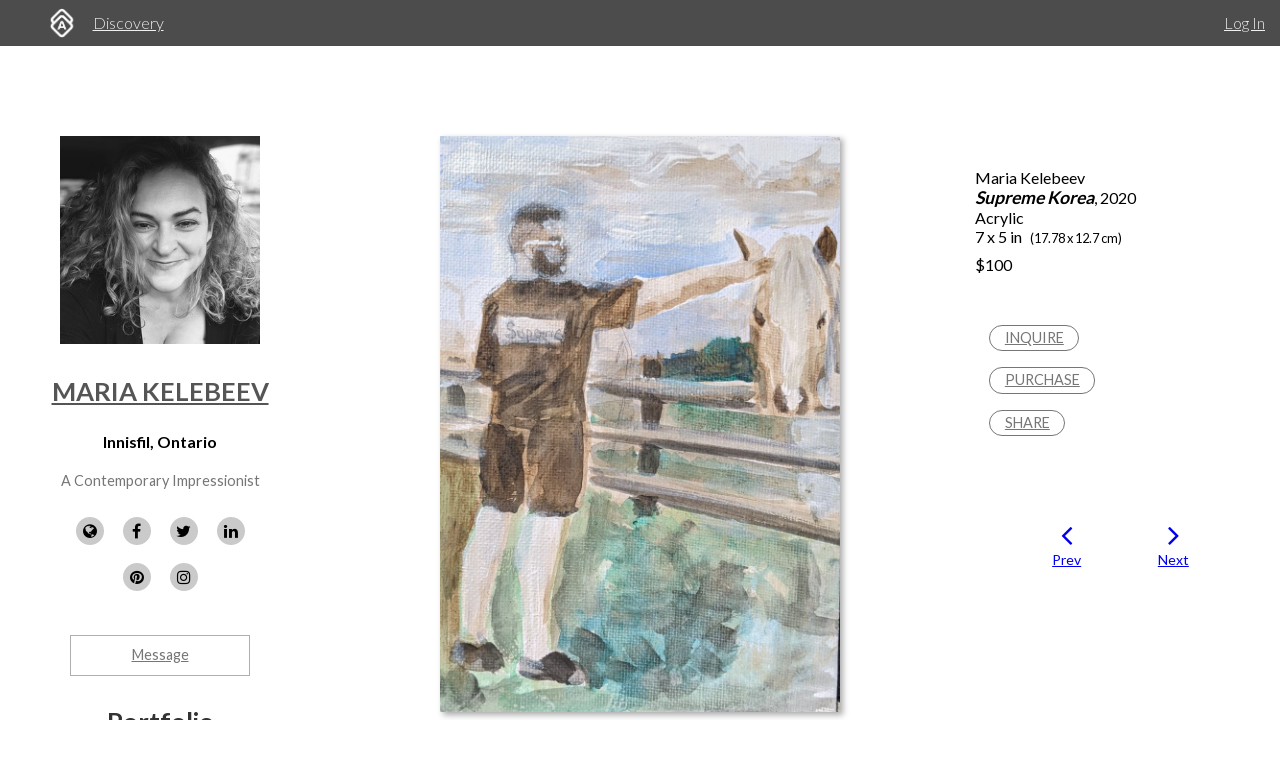

--- FILE ---
content_type: text/html; charset=utf-8
request_url: https://www.artworkarchive.com/profile/arthaus/artwork/supreme-korea
body_size: 7906
content:
<!DOCTYPE html>
<html lang='en'>
<head>
<meta content='text/html; charset=UTF-8' http-equiv='Content-Type'>
<meta content='width=device-width, initial-scale=1.0' name='viewport'>
<meta content='IE=edge,chrome=1' http-equiv='X-UA-Compatible'>
<meta content='no-cache' name='turbolinks-cache-control'>
<meta content='cMMVBriD44Q5tnGwOOsuMjsbinscKAopFzJYtquD9Jk' name='google-site-verification'>
<meta content='kf00uq3c3z08p2k5gk5y9s9at2nr1o' name='facebook-domain-verification'>
<link rel="shortcut icon" type="image/x-icon" href="https://d2juybermts1ho.cloudfront.net/favicon2.ico" />
<title>Supreme Korea by Maria Kelebeev | Artwork Archive</title>
<meta name="description" content="Supreme Korea by Maria Kelebeev">
<meta name="twitter:site_name" content="Artwork Archive">
<meta name="twitter:site" content="@artworkarchive">
<meta name="twitter:card" content="summary">
<meta name="twitter:description" content="Supreme Korea by Maria Kelebeev">
<meta name="twitter:image" content="https://assets.artworkarchive.com/image/upload/t_jpg_medium/v1/user_44012/PXL_20200912_181016702_ac4cau.jpg">
<meta property="og:url" content="https://www.artworkarchive.com/profile/arthaus/artwork/supreme-korea">
<meta property="og:site_name" content="Artwork Archive">
<meta property="og:title" content="Supreme Korea by Maria Kelebeev">
<meta property="og:image" content="https://assets.artworkarchive.com/image/upload/t_jpg_medium/v1/user_44012/PXL_20200912_181016702_ac4cau.jpg">
<meta property="og:description" content="Supreme Korea by Maria Kelebeev">
<meta property="og:type" content="website">
<meta name="image" content="https://assets.artworkarchive.com/image/upload/t_jpg_medium/v1/user_44012/PXL_20200912_181016702_ac4cau.jpg">
<meta name="csrf-param" content="authenticity_token" />
<meta name="csrf-token" content="0TKqzn1Qoaa1hgdVD0IcFzaymCevrORIYJ0jEmgxvSjSzW1UsWKkyxbHXLNMvqb37bedE1OG9N+GcigdEfi4NQ==" />
<script>
  window.userType = 'unauthed';
</script>
<!-- CSS -->
<link href='//fonts.googleapis.com/css?family=Lato:300,400,700|Oswald|Questrial' rel='stylesheet' type='text/css'>
<link href='//fonts.googleapis.com/css2?family=Crimson+Text:wght@400;600;700&amp;family=DM+Sans:wght@400;500;600;700&amp;display=swap' rel='stylesheet' type='text/css'>
<link rel="stylesheet" media="screen" href="//cdnjs.cloudflare.com/ajax/libs/font-awesome/4.7.0/css/font-awesome.css" />
<link rel="stylesheet" media="screen" href="//cdnjs.cloudflare.com/ajax/libs/spinkit/1.2.5/spinkit.min.css" />
<link rel="stylesheet" media="screen" href="//cdnjs.cloudflare.com/ajax/libs/lightgallery/1.3.9/css/lightgallery.min.css" />
<link rel="stylesheet" media="screen" href="//cdnjs.cloudflare.com/ajax/libs/notie/3.9.4/notie.min.css" />
<link rel="stylesheet" media="screen" href="//cdnjs.cloudflare.com/ajax/libs/jquery-dropdown/2.0.3/jquery.dropdown.min.css" />
<link rel="stylesheet" media="screen" href="//cdnjs.cloudflare.com/ajax/libs/flatpickr/4.6.11/flatpickr.min.css" />
<link rel="stylesheet" media="screen" href="https://cdnjs.cloudflare.com/ajax/libs/leaflet/0.7.7/leaflet.css" />
<link rel="stylesheet" media="screen" href="https://cdnjs.cloudflare.com/ajax/libs/leaflet.markercluster/0.4.0/MarkerCluster.Default.css" />
<link rel="stylesheet" media="screen" href="https://cdnjs.cloudflare.com/ajax/libs/leaflet.markercluster/0.4.0/MarkerCluster.css" />
<link rel="stylesheet" media="screen" href="https://cdnjs.cloudflare.com/ajax/libs/hopscotch/0.2.7/css/hopscotch.min.css" />
<link rel="stylesheet" media="screen" href="//cdnjs.cloudflare.com/ajax/libs/slick-carousel/1.8.1/slick.min.css" />
<link rel="stylesheet" media="screen" href="//cdnjs.cloudflare.com/ajax/libs/slick-carousel/1.8.1/slick-theme.min.css" />
<link rel="stylesheet" media="all" href="https://d2juybermts1ho.cloudfront.net/assets/application-ab71580b38e072f34ab52c3af77d94b87909a24f2563c2ed1811202cafe521e7.css" data-turbolinks-track="reload" />
<!-- Javascript -->
<script src="//cdnjs.cloudflare.com/polyfill/v3/polyfill.min.js"></script>
<script src="//cdnjs.cloudflare.com/ajax/libs/modernizr/2.8.3/modernizr.min.js"></script>
<script src="//cdnjs.cloudflare.com/ajax/libs/jquery/3.6.1/jquery.min.js"></script>
<script src="//cdnjs.cloudflare.com/ajax/libs/jquery-placeholder/2.3.1/jquery.placeholder.min.js"></script>
<script src="//cdnjs.cloudflare.com/ajax/libs/freewall/1.0.5/freewall.min.js"></script>
<script src="//cdnjs.cloudflare.com/ajax/libs/jquery.imagesloaded/4.1.2/imagesloaded.pkgd.min.js"></script>
<script src="//cdnjs.cloudflare.com/ajax/libs/flatpickr/4.6.11/flatpickr.min.js"></script>
<script src="https://cdnjs.cloudflare.com/ajax/libs/leaflet/0.7.7/leaflet.js"></script>
<script src="https://cdnjs.cloudflare.com/ajax/libs/leaflet.markercluster/0.4.0/leaflet.markercluster.js"></script>
<script src="https://cdnjs.cloudflare.com/ajax/libs/hopscotch/0.2.7/js/hopscotch.min.js"></script>
<script src="//cdnjs.cloudflare.com/ajax/libs/slick-carousel/1.8.1/slick.min.js"></script>
<!-- Landing Layout Specific -->
<script src="//cdnjs.cloudflare.com/ajax/libs/hogan.js/3.0.2/hogan.min.js"></script>
<script src="//cdnjs.cloudflare.com/ajax/libs/parallax.js/1.4.2/parallax.min.js"></script>
<!-- Tailwind CSS -->
<link rel="stylesheet" media="all" href="https://d2juybermts1ho.cloudfront.net/assets/landing-ff032c86b25760199ddb8f9a7e7148f1a65a092ded58e2f3d8b6e9296bee2c2c.css" data-turbolinks-track="reload" />
<!-- End Landing Layout Specific -->

<!-- user only javascript -->
<script data-website-id='dd4b64ce-5caf-4252-bcd6-a7877da10b73' src='https://cloud.umami.is/script.js'></script>
<script id="mcjs">!function(c,h,i,m,p){m=c.createElement(h),p=c.getElementsByTagName(h)[0],m.async=1,m.src=i,p.parentNode.insertBefore(m,p)}(document,"script","https://chimpstatic.com/mcjs-connected/js/users/1146e995703c55968fcb65dd3/33598b963f9955580f6ea7098.js");</script>

<script>
  (function(i,s,o,g,r,a,m){i['GoogleAnalyticsObject']=r;i[r]=i[r]||function(){
  (i[r].q=i[r].q||[]).push(arguments)},i[r].l=1*new Date();a=s.createElement(o),
  m=s.getElementsByTagName(o)[0];a.async=1;a.src=g;m.parentNode.insertBefore(a,m)
  })(window,document,'script','//www.google-analytics.com/analytics.js','ga');
  ga('create', 'UA-25217456-1', 'artworkarchive.com');
  ga('set', 'anonymizeIp', true);
  
  // Google tag (gtag.js), GA4
  var script = document.createElement('script');
  script.src = 'https://www.googletagmanager.com/gtag/js?id=G-847H6W6X10';
  script.async = true;
  document.head.appendChild(script);
  window.dataLayer = window.dataLayer || [];
  function gtag(){dataLayer.push(arguments);}
  gtag('js', new Date());
  gtag('config', 'G-847H6W6X10');
</script>

<script>
  // Mixpanel
  (function(e,a){if(!a.__SV){var b=window;try{var c,l,i,j=b.location,g=j.hash;c=function(a,b){return(l=a.match(RegExp(b+"=([^&]*)")))?l[1]:null};g&&c(g,"state")&&(i=JSON.parse(decodeURIComponent(c(g,"state"))),"mpeditor"===i.action&&(b.sessionStorage.setItem("_mpcehash",g),history.replaceState(i.desiredHash||"",e.title,j.pathname+j.search)))}catch(m){}var k,h;window.mixpanel=a;a._i=[];a.init=function(b,c,f){function e(b,a){var c=a.split(".");2==c.length&&(b=b[c[0]],a=c[1]);b[a]=function(){b.push([a].concat(Array.prototype.slice.call(arguments,
  0)))}}var d=a;"undefined"!==typeof f?d=a[f]=[]:f="mixpanel";d.people=d.people||[];d.toString=function(b){var a="mixpanel";"mixpanel"!==f&&(a+="."+f);b||(a+=" (stub)");return a};d.people.toString=function(){return d.toString(1)+".people (stub)"};k="disable time_event track track_pageview track_links track_forms register register_once alias unregister identify name_tag set_config reset people.set people.set_once people.unset people.increment people.append people.union people.track_charge people.clear_charges people.delete_user".split(" ");
  for(h=0;h<k.length;h++)e(d,k[h]);a._i.push([b,c,f])};a.__SV=1.2;b=e.createElement("script");b.type="text/javascript";b.async=!0;b.src="undefined"!==typeof MIXPANEL_CUSTOM_LIB_URL?MIXPANEL_CUSTOM_LIB_URL:"file:"===e.location.protocol&&"//cdn.mxpnl.com/libs/mixpanel-2-latest.min.js".match(/^\/\//)?"https://cdn.mxpnl.com/libs/mixpanel-2-latest.min.js":"//cdn.mxpnl.com/libs/mixpanel-2-latest.min.js";c=e.getElementsByTagName("script")[0];c.parentNode.insertBefore(b,c)}})(document,window.mixpanel||[]);
  mixpanel.init("3342a4c352eb403592ac52b08c16b406");
</script>

<script>
  // FB Pixel
  !function(f,b,e,v,n,t,s){if(f.fbq)return;n=f.fbq=function(){n.callMethod?
  n.callMethod.apply(n,arguments):n.queue.push(arguments)};if(!f._fbq)f._fbq=n;
  n.push=n;n.loaded=!0;n.version='2.0';n.queue=[];t=b.createElement(e);t.async=!0;
  t.src=v;s=b.getElementsByTagName(e)[0];s.parentNode.insertBefore(t,s)}(window,
  document,'script','//connect.facebook.net/en_US/fbevents.js');
  fbq('init', '186529985017980');
</script>

<script src="https://d2juybermts1ho.cloudfront.net/assets/application-171992f16716670e9a023ee259dfa6c335573a8d86eeb96c2636e28110e8a78c.js" data-turbolinks-track="reload" data-cookieconsent="ignore"></script>
<!-- Must be after application js. -->
<script type="text/javascript">$.cloudinary.config({"api_key":678172942458693,"cloud_name":"artwork-archive","private_cdn":true,"secure_distribution":"assets.artworkarchive.com"});</script>
<script>
  (function(i,s,o,g,r,a,m){i['ProfitWellObject']=r;i[r]=i[r]||function(){  (i[r].q=i[r].q||[]).push(arguments)},i[r].l=1*new Date();a=s.createElement(o),  m=s.getElementsByTagName(o)[0];a.async=1;a.src=g;m.parentNode.insertBefore(a,m);  })(window,document,'script','https://dna8twue3dlxq.cloudfront.net/js/profitwell.js','profitwell');
  profitwell('auth_token', '4c018f01884e8d82282a3ca8963cde5b');
</script>

</head>
<body class='controller_profile action_piece' oncontextmenu='return false;' ondragstart='return false;'>
<noscript><img height="1" width="1" style="display:none" src="https://www.facebook.com/tr?id=186529985017980&ev=PageView&noscript=1"/></noscript>
<script>
  // Track pageview on each Turbolinks navigation
  if (typeof ga !== 'undefined') {
    ga('send', 'pageview');
  }
  if (typeof fbq !== 'undefined') {
    fbq('track', "PageView");
  }
</script>

<section id='content-landing'>
<div id='content-landing-body' role='main'>

<div class='' id='profile-top-bar'>
<div class='row long'>
<div class='small-12 columns'>
<div class='profile-mobile-menu pull-left'>
<a aria-label='Toggle Menu' class='profile-mobile-menu-toggle' data-jq-dropdown='.profile-responsive-menu' href='#'>
<i class='fa fa-bars'></i>
</a>
<div class='profile-responsive-list'>
<div class='jq-dropdown profile-responsive-menu'>
<ul class='jq-dropdown-menu'>
<li><a class="" href="/profile/arthaus/portfolio">Portfolio</a></li>
<li><a class="" href="/profile/arthaus/about">About</a></li>
<li><a class="" href="/profile/arthaus/news">News</a></li>
<li><a class="" href="/profile/arthaus/collections">Collections</a></li>

</ul>
</div>
</div>
</div>
<ul class='inline-list profile-top-bar-account-menu'>
<li><a href="/logins/sign_in">Log In</a></li>
</ul>
<div class='profile-logo-area'>
<a class="hide-for-small-only" aria-label="Artwork Archive Home Page" href="/"><img class="pull-left" aria-label="Artwork Archive Logo" alt="Artwork Archive Logo" src="https://d2juybermts1ho.cloudfront.net/assets/layout/aa_icon_white-b3b59301cd5f2e2777e6534e6f9746b3b45212ef7f652feab88f22a5e521b711.png" />
</a><ul class='inline-list'>
<li><a href="/discovery">Discovery</a></li>
</ul>
</div>
</div>
</div>
</div>

<div class='' id='public-piece-page'>
<div class='row long'>
<div class='medium-4 large-3 columns'>
<div id='profile-sidebar'>
<a href="/profile/arthaus"><img alt="Maria Kelebeev" class="profile-user-image" src="https://d1zdxptf8tk3f9.cloudfront.net/artist_44012/info/medium/PXL_20200930_162626195.PORTRAIT-01.COVER.jpg?1608645890" />
</a><div class='profile-name-and-links'>
<h3 class='profile-name'><a href="/profile/arthaus">Maria Kelebeev</a></h3>
<h4 class='profile-location'>Innisfil, Ontario</h4>
<p class='short-about'>A  Contemporary  Impressionist </p>
<div class='public-social-links'>
<ul class='inline-list no-pad'>
<li>
<a target="_blank" title="Website" rel="noopener noreferrer" href="http://www.hannatess.com"><i class='fa fa-globe'></i>
</a></li>
<li>
<a target="_blank" title="Facebook" rel="noopener noreferrer" href="https://www.facebook.com/HannatessArtHaus"><i class='fa fa-facebook'></i>
</a></li>
<li>
<a target="_blank" title="X" rel="noopener noreferrer" href="https://twitter.com/MariaKelebeev"><i class='fa fa-twitter'></i>
</a></li>
<li>
<a target="_blank" title="LinkedIn" rel="noopener noreferrer" href="https://www.linkedin.com/in/mariakelebeev/"><i class='fa fa-linkedin'></i>
</a></li>
<li>
<a target="_blank" title="Pinterest" rel="noopener noreferrer" href="https://www.pinterest.ca/awwww/"><i class='fa fa-pinterest'></i>
</a></li>
<li>
<a target="_blank" title="Instagram" rel="noopener noreferrer" href="https://www.instagram.com/hannatess_arthaus/"><i class='fa fa-instagram'></i>
</a></li>
</ul>
</div>
<a class="button hollow secondary contact-artist-button js-profile-email-modal" rel="nofollow" aria-label="Message" href="#">Message</a>
</div>
<div id='profile-sidebar-menu'>
<ul class='no-bullet'>
<li><a class="" href="/profile/arthaus/portfolio">Portfolio</a></li>
<li><a class="" href="/profile/arthaus/about">About</a></li>
<li><a class="" href="/profile/arthaus/news">News</a></li>
<li><a class="" href="/profile/arthaus/collections">Collections</a></li>

</ul>
</div>
</div>
<script>
  $('.js-profile-email-modal').featherlight('/inbound_message/arthaus?message_type=general_message&request_source=from_profile',{
    closeOnClick: false
  });
</script>

</div>
<div class='medium-8 large-9 columns'>
<div class='row' id='profile-piece-show'>
<div class='large-8 columns'>
<div class='row gutter-collapse piece-thumbs'>
<div class='small-12 columns pad-bottom-large'>
<a class="gallery-item" href="https://assets.artworkarchive.com/image/upload/t_jpg_profile_2000/v1/user_44012/PXL_20200912_181016702_ac4cau"><img alt="Supreme Korea " class="primary-image" src="https://assets.artworkarchive.com/image/upload/t_jpg_large/v1/user_44012/PXL_20200912_181016702_ac4cau" />
</a><div class='image-caption'></div>
</div>
</div>
</div>
<div class='large-4 columns'>
<div class='public-piece-info-tombstone'>
<ul class='no-bullet'>
<li>
Maria Kelebeev
</li>
<li><span class='bold italic large-font'>Supreme Korea</span>, 2020
</li>
<li>
Acrylic
</li>
<li>
7 x 5 in
<span class='small-font pad-left'>
(17.78 x 12.7 cm)
</span>
</li>
<li class='pad-top-small pad-bottom-small'>
$100
</li>
</ul>
<ul class='no-bullet pad-top-large public-filter-buttons'>
<li>
<a class="secondary hollow button contact-artist-piece js-profile-piece-email-modal" rel="nofollow" href="#">Inquire
</a></li>
<li>
<a class="secondary button hollow js-profile-purchase-request-modal" rel="nofollow" href="#">Purchase
</a></li>
<li>
<div class='js-share-toggle'>
<a class='secondary button hollow' href='#'>
Share
</a>
</div>
</li>
</ul>
<div class='share-container clearfix hidden-visibility' style='position:relative;left:-99999999px'>
<nav aria-label='Social Media share blog post' role='navigation'>
<ul class='rrssb-buttons clearfix'>
<li class='rrssb-facebook'>
<!-- Replace with your URL. For best results, make sure you page has the proper FB Open Graph tags in header: https://developers.facebook.com/docs/opengraph/howtos/maximizing-distribution-media-content/ -->
<a class='popup' href='https://www.facebook.com/sharer/sharer.php?u=https://www.artworkarchive.com/profile/arthaus/artwork/supreme-korea'>
<span class='rrssb-icon'>
<svg viewbox='0 0 29 29' xmlns='http://www.w3.org/2000/svg'>
<title>Facebook logo</title>
<path d='M26.4 0H2.6C1.714 0 0 1.715 0 2.6v23.8c0 .884 1.715 2.6 2.6 2.6h12.393V17.988h-3.996v-3.98h3.997v-3.062c0-3.746 2.835-5.97 6.177-5.97 1.6 0 2.444.173 2.845.226v3.792H21.18c-1.817 0-2.156.9-2.156 2.168v2.847h5.045l-.66 3.978h-4.386V29H26.4c.884 0 2.6-1.716 2.6-2.6V2.6c0-.885-1.716-2.6-2.6-2.6z'></path>
</svg>
</span>
<span class='rrssb-text'>facebook</span>
<span class='sr-only'>Share this blog post via Facebook</span>
</a>
</li>
<li class='rrssb-twitter'>
<!-- Replace href with your Meta and URL information -->
<a class='popup' href='https://twitter.com/intent/tweet?text=Supreme%20Korea%20from%20Maria%20Kelebeev%20https://www.artworkarchive.com/profile/arthaus/artwork/supreme-korea'>
<span class='rrssb-icon'>
<svg viewbox='0 0 28 28' xmlns='http://www.w3.org/2000/svg'>
<title>Twitter logo</title>
<path d='M24.253 8.756C24.69 17.08 18.297 24.182 9.97 24.62a15.093 15.093 0 0 1-8.86-2.32c2.702.18 5.375-.648 7.507-2.32a5.417 5.417 0 0 1-4.49-3.64c.802.13 1.62.077 2.4-.154a5.416 5.416 0 0 1-4.412-5.11 5.43 5.43 0 0 0 2.168.387A5.416 5.416 0 0 1 2.89 4.498a15.09 15.09 0 0 0 10.913 5.573 5.185 5.185 0 0 1 3.434-6.48 5.18 5.18 0 0 1 5.546 1.682 9.076 9.076 0 0 0 3.33-1.317 5.038 5.038 0 0 1-2.4 2.942 9.068 9.068 0 0 0 3.02-.85 5.05 5.05 0 0 1-2.48 2.71z'></path>
</svg>
</span>
<span class='rrssb-text'>twitter</span>
<span class='sr-only'>Share this blog post via Twitter</span>
</a>
</li>
<li class='rrssb-linkedin'>
<!-- Replace href with your meta and URL information -->
<a class='popup' href='http://www.linkedin.com/shareArticle?mini=true&amp;url=https://www.artworkarchive.com/profile/arthaus/artwork/supreme-korea&amp;title=Supreme Korea from Maria Kelebeev'>
<span class='rrssb-icon'>
<svg viewbox='0 0 28 28' xmlns='http://www.w3.org/2000/svg'>
<title>LinkedIn logo</title>
<path d='M25.424 15.887v8.447h-4.896v-7.882c0-1.98-.71-3.33-2.48-3.33-1.354 0-2.158.91-2.514 1.802-.13.315-.162.753-.162 1.194v8.216h-4.9s.067-13.35 0-14.73h4.9v2.087c-.01.017-.023.033-.033.05h.032v-.05c.65-1.002 1.812-2.435 4.414-2.435 3.222 0 5.638 2.106 5.638 6.632zM5.348 2.5c-1.676 0-2.772 1.093-2.772 2.54 0 1.42 1.066 2.538 2.717 2.546h.032c1.71 0 2.77-1.132 2.77-2.546C8.056 3.593 7.02 2.5 5.344 2.5h.005zm-2.48 21.834h4.896V9.604H2.867v14.73z'></path>
</svg>
</span>
<span class='rrssb-text'>linkedin</span>
<span class='sr-only'>Share blog post via LinkedIn</span>
</a>
</li>
<li class='rrssb-email'>
<!-- Replace subject with your message using URL Encoding: http://meyerweb.com/eric/tools/dencoder/ -->
<a href="/cdn-cgi/l/email-protection#[base64]">
<span class='rrssb-icon'>
<svg viewbox='0 0 28 28' xmlns='http://www.w3.org/2000/svg'>
<title>Email logo</title>
<path d='M20.11 26.147c-2.335 1.05-4.36 1.4-7.124 1.4C6.524 27.548.84 22.916.84 15.284.84 7.343 6.602.45 15.4.45c6.854 0 11.8 4.7 11.8 11.252 0 5.684-3.193 9.265-7.398 9.3-1.83 0-3.153-.934-3.347-2.997h-.077c-1.208 1.986-2.96 2.997-5.023 2.997-2.532 0-4.36-1.868-4.36-5.062 0-4.75 3.503-9.07 9.11-9.07 1.713 0 3.7.4 4.6.972l-1.17 7.203c-.387 2.298-.115 3.3 1 3.4 1.674 0 3.774-2.102 3.774-6.58 0-5.06-3.27-8.994-9.304-8.994C9.05 2.87 3.83 7.545 3.83 14.97c0 6.5 4.2 10.2 10 10.202 1.987 0 4.09-.43 5.647-1.245l.634 2.22zM16.647 10.1c-.31-.078-.7-.155-1.207-.155-2.572 0-4.596 2.53-4.596 5.53 0 1.5.7 2.4 1.9 2.4 1.44 0 2.96-1.83 3.31-4.088l.592-3.72z'></path>
</svg>
</span>
<span class='rrssb-text'>email</span>
<span class='sr-only'>Share this blog post via email</span>
</a>
</li>
</ul>
</nav>

</div>
</div>
<script data-cfasync="false" src="/cdn-cgi/scripts/5c5dd728/cloudflare-static/email-decode.min.js"></script><script>
  $('.js-profile-piece-email-modal').featherlight('/inbound_message/arthaus?message_type=piece_inquire&piece=supreme-korea&request_source=from_profile', {
    closeOnClick: false
  });
  $('.js-profile-purchase-request-modal').featherlight('/inbound_message/arthaus?message_type=purchase_request&piece=supreme-korea&request_source=from_profile', {
    closeOnClick: false
  });
</script>

<div class='row public-piece-nav-header'>
<div class='medium-8 medium-offset-2 columns'>
<div class='row small-up-2'>
<div class='column column-block'>
<div class='public-previous'>
<a href="/profile/arthaus/artwork/waiting-gaby"><i class='fa fa-angle-left'></i>
<div class='small-font'>
Prev
</div>
</a></div>
</div>
<div class='columns column-block'>
<div class='public-next'>
<a href="/profile/arthaus/artwork/sunny-tropics"><i class='fa fa-angle-right'></i>
<div class='small-font'>
Next
</div>
</a></div>
</div>
</div>
</div>
</div>
</div>
</div>
<div class='row'>
<div class='large-8 last columns'>
<section class="external_link_security"><p></p></section>
<div class='public-piece-additional-info'>
<ul class='no-bullet'>
<li>
<span class='small-font'>Collections:</span>
<a href="/profile/arthaus/collection/animals">Animals</a>
</li>
</ul>
</div>
</div>
</div>
<section aria-labelledby='more-works-title' class='additional-works'>
<div class='row public-other-pieces'>
<div class='medium-12 columns'>
<h2 class='subheader' id='more-works-title' style='font-size: 1.2em;margin-bottom: 1em;'>
Other Work From <a href="/profile/arthaus">Maria Kelebeev</a>
</h2>
</div>
<div class='small-12 columns'>
<div class='loader'>
<div class='sk-cube-grid'>
<div class='sk-cube sk-cube1'></div>
<div class='sk-cube sk-cube2'></div>
<div class='sk-cube sk-cube3'></div>
<div class='sk-cube sk-cube4'></div>
<div class='sk-cube sk-cube5'></div>
<div class='sk-cube sk-cube6'></div>
<div class='sk-cube sk-cube7'></div>
<div class='sk-cube sk-cube8'></div>
<div class='sk-cube sk-cube9'></div>
</div>
</div>

<div class='public-images-container'>
<div class='public-images'>
<div class='public-page-thumb' itemscope itemtype='https://schema.org/VisualArtwork'>
<a itemprop="url" href="/profile/arthaus/artwork/bernie-in-mittens"><figure>
<img itemprop="image" alt="Bernie in Mittens" class="" src="https://assets.artworkarchive.com/image/upload/t_jpg_medium_width/v1/user_44012/bernie_qtomvm.jpg" />
<figcaption itemprop='name' style='color: #666; font-style: italic;'>Bernie in Mittens</figcaption>
</figure>
</a></div>
<div class='public-page-thumb' itemscope itemtype='https://schema.org/VisualArtwork'>
<a itemprop="url" href="/profile/arthaus/artwork/spirit-animal-maria-kelebeev"><figure>
<img itemprop="image" alt="Spirit Animal" class="" src="https://assets.artworkarchive.com/image/upload/t_jpg_medium_width/v1/user_44012/tigger_hjbowf.jpg" />
<figcaption itemprop='name' style='color: #666; font-style: italic;'>Spirit Animal</figcaption>
</figure>
</a></div>
<div class='public-page-thumb' itemscope itemtype='https://schema.org/VisualArtwork'>
<a itemprop="url" href="/profile/arthaus/artwork/what-a-bagel"><figure>
<img itemprop="image" alt="What a Bagel" class="" src="https://assets.artworkarchive.com/image/upload/t_jpg_medium_width/v1/user_44012/PXL_20200912_173348989_nbjfug.jpg" />
<figcaption itemprop='name' style='color: #666; font-style: italic;'>What a Bagel</figcaption>
</figure>
</a></div>
<div class='public-page-thumb' itemscope itemtype='https://schema.org/VisualArtwork'>
<a itemprop="url" href="/profile/arthaus/artwork/winters-day-gaby"><figure>
<img itemprop="image" alt="Winters day" class="" src="https://assets.artworkarchive.com/image/upload/t_jpg_medium_width/v1/user_44012/PXL_20200912_174537192_gqxrw6.jpg" />
<figcaption itemprop='name' style='color: #666; font-style: italic;'>Winters day</figcaption>
</figure>
</a></div>
<div class='public-page-thumb' itemscope itemtype='https://schema.org/VisualArtwork'>
<a itemprop="url" href="/profile/arthaus/artwork/sunny-tropics"><figure>
<img itemprop="image" alt="Sunny Tropics" class="" src="https://assets.artworkarchive.com/image/upload/t_jpg_medium_width/v1/user_44012/PXL_20200912_175902299_texolg.jpg" />
<figcaption itemprop='name' style='color: #666; font-style: italic;'>Sunny Tropics</figcaption>
</figure>
</a></div>
<div class='public-page-thumb' itemscope itemtype='https://schema.org/VisualArtwork'>
<a itemprop="url" href="/profile/arthaus/artwork/will-young"><figure>
<img itemprop="image" alt="Will Young" class="" src="https://assets.artworkarchive.com/image/upload/t_jpg_medium_width/v1/user_44012/PXL_20200912_174617609_crwwtc.jpg" />
<figcaption itemprop='name' style='color: #666; font-style: italic;'>Will Young</figcaption>
</figure>
</a></div>
<div class='public-page-thumb' itemscope itemtype='https://schema.org/VisualArtwork'>
<a itemprop="url" href="/profile/arthaus/artwork/strut-gaby-90de0b"><figure>
<img itemprop="image" alt="Strut" class="" src="https://assets.artworkarchive.com/image/upload/t_jpg_medium_width/v1/user_44012/PXL_20200912_174925436_hwmute.jpg" />
<figcaption itemprop='name' style='color: #666; font-style: italic;'>Strut</figcaption>
</figure>
</a></div>
<div class='public-page-thumb' itemscope itemtype='https://schema.org/VisualArtwork'>
<a itemprop="url" href="/profile/arthaus/artwork/strolling-chat"><figure>
<img itemprop="image" alt="Strolling chat" class="" src="https://assets.artworkarchive.com/image/upload/t_jpg_medium_width/v1/user_44012/a_chat_lxvqnu.jpg" />
<figcaption itemprop='name' style='color: #666; font-style: italic;'>Strolling chat</figcaption>
</figure>
</a></div>
<div class='public-page-thumb' itemscope itemtype='https://schema.org/VisualArtwork'>
<a itemprop="url" href="/profile/arthaus/artwork/waiting-gaby"><figure>
<img itemprop="image" alt="Waiting" class="" src="https://assets.artworkarchive.com/image/upload/t_jpg_medium_width/v1/user_44012/waiting_gpdlqp.jpg" />
<figcaption itemprop='name' style='color: #666; font-style: italic;'>Waiting</figcaption>
</figure>
</a></div>
<div class='public-page-thumb' itemscope itemtype='https://schema.org/VisualArtwork'>
<a itemprop="url" href="/profile/arthaus/artwork/wine-time-gaby"><figure>
<img itemprop="image" alt="Wine Time" class="" src="https://assets.artworkarchive.com/image/upload/t_jpg_medium_width/v1/user_44012/winetime_bk9ggg.jpg" />
<figcaption itemprop='name' style='color: #666; font-style: italic;'>Wine Time</figcaption>
</figure>
</a></div>
</div>
</div>
</div>
</div>
</section>

<div class='row'>
<div class='medium-12 columns'>
<div class='text-center'>
<a class="see-all-link button hollow secondary" href="/profile/arthaus">See all artwork from Maria Kelebeev</a>
</div>
</div>
</div>
</div>
</div>
<div class='row long'>
<div class='medium-4 large-3 column'>
&nbsp;
</div>
<div class='medium-8 large-9 columns'>
<div id='profile-footer'>
</div>

</div>
</div>
</div>

</div>
</section>

<!-- Inside body -->
<script src="https://d2juybermts1ho.cloudfront.net/assets/zoom-vanilla.min-b35deb63fb2470ba07391e9502c31368179c5fe2e928b079ae5cacfa833a7318.js" data-turbolinks-track="reload"></script>

<div class="js-paloma-hook" data-palomaid="1770031869889">
  <script type="text/javascript">
    (function(){

      if ( !window['Paloma'] ) return true;
      Paloma.env = 'production';

      var id = "1770031869889",
          request = {"resource":"Discovery/Profile","action":"piece","params":{}};

      Paloma.engine.setRequest({
        id: id,
        resource: request.resource,
        action: request.action,
        params: request.params
      });

      var self  = document.querySelector("[data-palomaid='" + id + "']");
      if (self) self.parentNode.removeChild(self);

    })();
  </script>
</div>

</body>
</html>
